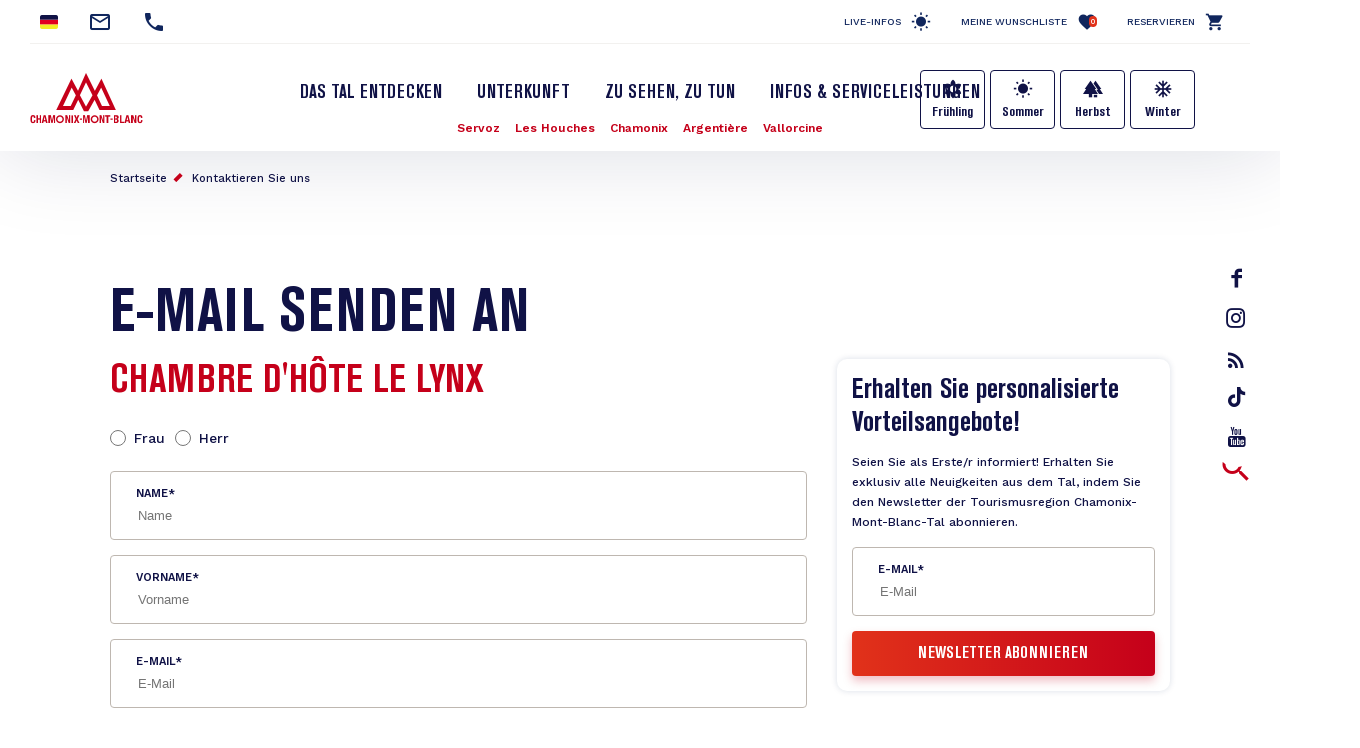

--- FILE ---
content_type: text/html; charset=UTF-8
request_url: https://de.chamonix.com/contact/1062
body_size: 10534
content:
<!DOCTYPE html>
<html lang="de" dir="ltr">
  <head>
    <meta charset="utf-8" />
<script>(function(i,s,o,g,r,a,m){i['IntuitivObject']=r;i[r]=i[r]||function(){
        (i[r].q=i[r].q||[]).push(arguments)};a=s.createElement(o),
        m=s.getElementsByTagName(o)[0];a.async=1;a.src=g;m.parentNode.insertBefore(a,m)
      })(window,document,'script','https://chamonix.intuitiv-tourisme.fr/lib-intuitiv.min.js','intuitiv');intuitiv('create','uFLaSvbVYW3xkFzZiFf6rycJ5ob8h8MpF-9Rt9md-kZkdDIog1p1guujtSIs_vTQ','https://chamonix.intuitiv-tourisme.fr/', 'copyId');</script>
<meta name="Generator" content="Drupal 10 (https://www.drupal.org)" />
<meta name="MobileOptimized" content="width" />
<meta name="HandheldFriendly" content="true" />
<meta name="viewport" content="width=device-width, initial-scale=1.0" />
<link rel="canonical" href="https://de.chamonix.com/contact/1062" />
<link rel="icon" href="/sites/default/themes/chamonix/favicon.ico" type="image/vnd.microsoft.icon" />

    <title>E-Mail senden an | Chamonix</title>
    <link rel="stylesheet" media="all" href="/sites/default/files/css/css_AGEElh9fhwHgiDTVwRjIkXoC2pNDzlQjba2CbL-k2w8.css?delta=0&amp;language=de&amp;theme=chamonix&amp;include=eJxtjFEOwjAMQy9U6JGmLA1bUJuUJAN2e4rQ-IE_2882qlEutnWo5266GLknltg4-D6hihCGWj6ihO_B9baR7WcVpH9lo8I2JKsk3z2o5RmcEq7QVPiZl6oz1JPHXlmWbz4u2hBZ6OGVIsh-0EWtTd6NoCSEHoN_vtfDVYVC9gJzeFVx" />
<link rel="stylesheet" media="all" href="https://unpkg.com/swiper@6.1.2/swiper-bundle.min.css" />
<link rel="stylesheet" media="all" href="/sites/default/files/css/css_swiZ3FcVcE2TtMNNPA0s4sseRmSF6L-gJpr8N-9VXpo.css?delta=2&amp;language=de&amp;theme=chamonix&amp;include=eJxtjFEOwjAMQy9U6JGmLA1bUJuUJAN2e4rQ-IE_2882qlEutnWo5266GLknltg4-D6hihCGWj6ihO_B9baR7WcVpH9lo8I2JKsk3z2o5RmcEq7QVPiZl6oz1JPHXlmWbz4u2hBZ6OGVIsh-0EWtTd6NoCSEHoN_vtfDVYVC9gJzeFVx" />

    
    <!-- Matomo -->
    <script type="text/javascript">
      var _paq = window._paq = window._paq || [];
      /* tracker methods like "setCustomDimension" should be called before "trackPageView" */
      _paq.push(['trackPageView']);
      _paq.push(['enableLinkTracking']);
      (function() {
        var u="https://analytics.chamonix.com/";
        _paq.push(['setTrackerUrl', u+'matomo.php']);
        _paq.push(['setSiteId', '1']);
        var d=document, g=d.createElement('script'), s=d.getElementsByTagName('script')[0];
        g.type='text/javascript'; g.async=true; g.src=u+'matomo.js'; s.parentNode.insertBefore(g,s);
      })();
    </script>
    <!-- End Matomo Code -->
      <script>
        (function(h,o,t,j,a,r){
          h.hj=h.hj||function(){(h.hj.q=h.hj.q||[]).push(arguments)};
          h._hjSettings={hjid:2341150,hjsv:6};
          a=o.getElementsByTagName('head')[0];
          r=o.createElement('script');r.async=1;
          r.src=t+h._hjSettings.hjid+j+h._hjSettings.hjsv;
          a.appendChild(r);
        })(window,document,'https://static.hotjar.com/c/hotjar-','.js?sv=');
      </script>
      <script>(function(w,d,s,l,i){w[l]=w[l]||[];w[l].push({'gtm.start':
            new Date().getTime(),event:'gtm.js'});var f=d.getElementsByTagName(s)[0],
          j=d.createElement(s),dl=l!='dataLayer'?'&l='+l:'';j.async=true;j.src=
          'https://www.googletagmanager.com/gtm.js?id='+i+dl;f.parentNode.insertBefore(j,f);
        })(window,document,'script','dataLayer','GTM-MLMJ9G7');</script>
      <!-- SPREADFamily -->
      <script>
        var spconfig = {
          public_key: "33333531b332b08a7be7f77d42f186ba9b8737fb7b312abcfe5cf0eb3a00",
          set_cookie: true,
                  };
        function loadSpreadTracker(){window.domLoadEventFired=!0;var a=document.createElement("script");a.type="text/javascript",a.async=!0,a.charset="UTF-8",a.id="spread-tracker",a.src="//static-sb.com/js/sb-tracker.js",document.body.appendChild(a)}window.addEventListener?window.addEventListener("load",loadSpreadTracker,!1):window.attachEvent?window.attachEvent("onload",loadSpreadTracker):window.onload=loadSpreadTracker;
      </script>
      <!-- End SPREADFamily  -->
      </head>
      <link rel="apple-touch-icon" sizes="57x57" href="/sites/default/themes/chamonix/images/icons/apple-icon-57x57.png">
      <link rel="apple-touch-icon" sizes="60x60" href="/sites/default/themes/chamonix/images/icons/apple-icon-60x60.png">
      <link rel="apple-touch-icon" sizes="72x72" href="/sites/default/themes/chamonix/images/icons/apple-icon-72x72.png">
      <link rel="apple-touch-icon" sizes="76x76" href="/sites/default/themes/chamonix/images/icons/apple-icon-76x76.png">
      <link rel="apple-touch-icon" sizes="114x114" href="/sites/default/themes/chamonix/images/icons/apple-icon-114x114.png">
      <link rel="apple-touch-icon" sizes="120x120" href="/sites/default/themes/chamonix/images/icons/apple-icon-120x120.png">
      <link rel="apple-touch-icon" sizes="144x144" href="/sites/default/themes/chamonix/images/icons/apple-icon-144x144.png">
      <link rel="apple-touch-icon" sizes="152x152" href="/sites/default/themes/chamonix/images/icons/apple-icon-152x152.png">
      <link rel="apple-touch-icon" sizes="180x180" href="/sites/default/themes/chamonix/images/icons/apple-icon-180x180.png">
      <link rel="icon" type="image/png" sizes="192x192"  href="/sites/default/themes/chamonix/images/icons/android-icon-192x192.png">
      <link rel="icon" type="image/png" sizes="32x32" href="/sites/default/themes/chamonix/images/icons/favicon-32x32.png">
      <link rel="icon" type="image/png" sizes="96x96" href="/sites/default/themes/chamonix/images/icons/favicon-96x96.png">
      <link rel="icon" type="image/png" sizes="16x16" href="/sites/default/themes/chamonix/images/icons/favicon-16x16.png">
      <link rel="manifest" href="/sites/default/themes/chamonix/images/icons/manifest.json">
      <meta name="msapplication-TileColor" content="#C5001A">
      <meta name="msapplication-TileImage" content="/sites/default/themes/chamonix/images/icons/ms-icon-144x144.png">
      <meta name="theme-color" content="#C5001A">
      <meta name="format-detection" content="telephone=no">
  <body>
  <noscript><iframe src="https://www.googletagmanager.com/ns.html?id=GTM-MLMJ9G7"
                    height="0" width="0" style="display:none;visibility:hidden"></iframe></noscript>

      <a href="#main-content" class="visually-hidden focusable">
      Direkt zum Inhalt
    </a>
    
      <div class="dialog-off-canvas-main-canvas" data-off-canvas-main-canvas>
    <div class="layout-container">
    <header role="banner" id="header-page"  class="breadcrumbs-position">
    <div class="container-fluid section-menu">
      <div class="section-top-header">
        <div class="row">
          <div class="col-12 col-md-6 section-contact">
                          <div class="menu-select-language"><ul class="language-switcher-language-url"><li hreflang="de" data-drupal-link-system-path="contact/1062" class="is-active"><a href="https://de.chamonix.com/contact/1062" class="language-link is-active" hreflang="de" data-drupal-link-system-path="contact/1062">German</a></li><li hreflang="fr" data-drupal-link-system-path="contact/1062"><a href="https://www.chamonix.com/contact/1062" class="language-link no-target" hreflang="fr" data-drupal-link-system-path="contact/1062">French</a></li><li hreflang="en" data-drupal-link-system-path="contact/1062"><a href="https://en.chamonix.com/contact/1062" class="language-link no-target" hreflang="en" data-drupal-link-system-path="contact/1062">English</a></li><li hreflang="it" data-drupal-link-system-path="contact/1062"><a href="https://it.chamonix.com/contact/1062" class="language-link no-target" hreflang="it" data-drupal-link-system-path="contact/1062">Italian</a></li><li hreflang="es" data-drupal-link-system-path="contact/1062"><a href="https://es.chamonix.com/contact/1062" class="language-link no-target" hreflang="es" data-drupal-link-system-path="contact/1062">Spanish</a></li><li><a href="https://asia.chamonix.com/%E6%B3%95%E5%9B%BD%E5%8B%83%E6%9C%97%E5%B3%B0%E9%9C%9E%E6%85%95%E5%B0%BC.html" class="cn no-target">Chinois</a></li><li><a href="https://asia.chamonix.com/%E6%97%A5%E6%9C%AC%E8%AA%9E.html" class="jp no-target">Japonais</a></li></ul></div>
                        <a href="https://de.chamonix.com/contact" class="contact mail" title="Kontaktieren Sie uns"></a>
                                  <a href="tel:+33450530024" class="contact phone current-tel" title="Telefonnummer"></a>
                        </div>
          <div class="d-none d-md-block col-md-6 section-links">
                              <a href="https://de.chamonix.com/infos-live" class="infos-lives">Live-Infos</a>
                <a href="https://de.chamonix.com/wishlist" class="wishlist">Meine Wunschliste<span class="wishlist-count">0</span></a>
                <a href="https://booking.chamonix.com/en" class="reserver">Reservieren</a>
                        </div>
        </div>
      </div>
      <div class="section-bottom-header">
        <div class="row">
          <div class="offset-3 col-6 offset-md-0 col-md-2 content-logo">
            <a class="d-block logo icon-logo-chamonix" href="https://de.chamonix.com/"></a>
          </div>
          <div class="col-12 col-md-8">
            <div class="row">
              <div class="col-12 d-md-block lien-menu-sidebar"><div id="block-menusidebar">
    
        
          <div class="menu-sidebar">
  <div class="content-menu-sidebar">
    <a href="#" class="d-md-none close toggle-menu">highlight_off</a>
            <div class="share">
          <a href="https://www.facebook.com/ChamonixMontBlanc" class="icon-facebook"></a>
          <a href="https://www.instagram.com/chamonixmontblanc" class="icon-insta"></a>
          <a href="https://de.chamonix.com/node/177" class="icon-blog">rss_feed</a>
          <a href="https://www.tiktok.com/@chamonix_montblanc_off" class="icon-tiktok"></a>
          <a href="https://www.youtube.com/user/chamonix" class="icon-youtube"></a>
        </div>
        <div class="menu-saisonnalite d-md-none">
      <a href="https://de.chamonix.com/der-fruhling-im-tal-von-chamonix" class="bouton bouton-printemps">Frühling</a>
      <a href="https://de.chamonix.com/der-sommer-im-tal-von-chamonix-mont-blanc" class="bouton bouton-ete">Sommer</a>
      <a href="https://de.chamonix.com/herbst-im-tal" class="bouton bouton-automne">Herbst</a>
      <a href="https://de.chamonix.com/der-winter-im-tal-von-chamonix-mont-blanc" class="bouton bouton-hiver">Winter</a>
    </div>
    <div class="menu-items">
      
              <ul>
              <li>
        <a href="https://de.chamonix.com/tal-von-chamonix-mont-blanc" data-drupal-link-system-path="node/5">Das Tal entdecken</a>
              </li>
          <li>
        <a href="https://de.chamonix.com/unterkunft" data-drupal-link-system-path="node/6">Unterkunft</a>
              </li>
          <li>
        <a href="https://de.chamonix.com/a-voir-a-faire" title="Aktivitäten und Veranstaltungen im Tal" data-drupal-link-system-path="node/315">Zu sehen, zu tun</a>
              </li>
          <li>
        <a href="https://de.chamonix.com/infos-serviceleistungen" data-drupal-link-system-path="node/8">Infos &amp; Serviceleistungen</a>
              </li>
        </ul>
  


      <div class="d-md-none">
        <a href="https://booking.chamonix.com/en" target="_blank" class="reserver">Reservieren</a><br/>
        <a href="https://de.chamonix.com/wishlist" class="wishlist">Meine Wunschliste<span class="wishlist-count">0</span></a>
      </div>
    </div>
      </div>
</div>

    </div>
</div>
              <div class="col-12 nopadding menu-village"><nav role="navigation" aria-labelledby="block-village-menu" id="block-village">
  

  

        
              <ul>
              <li>
        <a href="https://de.chamonix.com/tal-von-chamonix-mont-blanc/die-bergsportorte/servoz" class="station-74266" data-drupal-link-system-path="node/30">Servoz</a>
              </li>
          <li>
        <a href="https://de.chamonix.com/tal-von-chamonix-mont-blanc/die-bergsportorte/les-houches" class="station-74143" data-drupal-link-system-path="node/3">Les Houches</a>
              </li>
          <li>
        <a href="https://de.chamonix.com/tal-von-chamonix-mont-blanc/die-bergsportorte/chamonix-mont-blanc" class="station-74056" data-drupal-link-system-path="node/31">Chamonix</a>
              </li>
          <li>
        <a href="https://de.chamonix.com/tal-von-chamonix-mont-blanc/die-bergsportorte/argentiere" class="station-74920" data-drupal-link-system-path="node/29">Argentière</a>
              </li>
          <li>
        <a href="https://de.chamonix.com/tal-von-chamonix-mont-blanc/die-bergsportorte/vallorcine" class="station-74290" data-drupal-link-system-path="node/28">Vallorcine</a>
              </li>
        </ul>
  


  </nav>
</div>             </div>
          </div>
                      <div class="d-none d-md-block menu-saisonnalite">
              <a href="https://de.chamonix.com/der-fruhling-im-tal-von-chamonix" class="bouton bouton-printemps">Frühling</a>
              <a href="https://de.chamonix.com/der-sommer-im-tal-von-chamonix-mont-blanc" class="bouton bouton-ete">Sommer</a>
              <a href="https://de.chamonix.com/herbst-im-tal" class="bouton bouton-automne">Herbst</a>
              <a href="https://de.chamonix.com/der-winter-im-tal-von-chamonix-mont-blanc" class="bouton bouton-hiver">Winter</a>
            </div>
                    <div class="d-none d-md-block content-search">
            <a href="https://de.chamonix.com/moteur" class="d-block recherche use-ajax"  title="Rechercher"></a>
          </div>
        </div>
      </div>
    </div>
    
    <div id="block-chamonix-breadcrumbs" class="d-none d-md-block container">
  
        <nav role="navigation" aria-labelledby="system-breadcrumb">
    <h2 id="system-breadcrumb" class="visually-hidden">Pfadnavigation</h2>
    <ol>
          <li>
                  <a href="https://de.chamonix.com/">Startseite</a>
              </li>
          <li>
                  <a href="https://de.chamonix.com/contact">Kontaktieren Sie uns</a>
              </li>
        </ol>
  </nav>

  </div>

  </header>

  <main role="main">
    <a id="main-content" tabindex="-1"></a>
    <div class="layout-content">
        <div class="content-margin">
    <div data-drupal-messages-fallback class="hidden"></div><div id="block-chamonix-content">
    
        
          <div id="page-contact">
  <div class="container">
    <h1>E-Mail senden an</h1>    <div class="row">
      <div class="col-12 col-md-8">
        <h2>Chambre d&#039;hôte le Lynx</h2>        <form class="form-cmx" id="form-sf" data-drupal-selector="contact-sit-form" action="/contact/1062" method="post" accept-charset="UTF-8">
  <fieldset data-drupal-selector="edit-titre" id="edit-titre--wrapper" class="fieldgroup form-composite required js-form-item form-item js-form-wrapper form-wrapper" required="required" aria-required="true">
      <legend>
    <span class="visually-hidden fieldset-legend js-form-required form-required">Titre</span>
  </legend>
  <div class="fieldset-wrapper">
            <div id="edit-titre" class="form-radios wrapper-checkboxes"><div class="js-form-item form-item js-form-type-radio form-item-titre js-form-item-titre">
        <input data-drupal-selector="edit-titre-0" type="radio" id="edit-titre-0" name="titre" value="0" class="form-radio" />

        <label for="edit-titre-0" class="option">Frau</label>
      </div>
<div class="js-form-item form-item js-form-type-radio form-item-titre js-form-item-titre">
        <input data-drupal-selector="edit-titre-1" type="radio" id="edit-titre-1" name="titre" value="1" class="form-radio" />

        <label for="edit-titre-1" class="option">Herr</label>
      </div>
</div>

          </div>
</fieldset>
<div class="js-form-item form-item js-form-type-textfield form-item-nom js-form-item-nom">
      <label for="edit-nom" class="js-form-required form-required">Name</label>
        <input placeholder="Name" data-drupal-selector="edit-nom" type="text" id="edit-nom" name="nom" value="" size="60" maxlength="128" class="form-text required" required="required" aria-required="true" />

        </div>
<div class="js-form-item form-item js-form-type-textfield form-item-prenom js-form-item-prenom">
      <label for="edit-prenom" class="js-form-required form-required">Vorname</label>
        <input placeholder="Vorname" data-drupal-selector="edit-prenom" type="text" id="edit-prenom" name="prenom" value="" size="60" maxlength="128" class="form-text required" required="required" aria-required="true" />

        </div>
<div class="js-form-item form-item js-form-type-email form-item-mail js-form-item-mail">
      <label for="edit-mail" class="js-form-required form-required">E-Mail</label>
        <input placeholder="E-Mail" data-drupal-selector="edit-mail" type="email" id="edit-mail" name="mail" value="" size="60" maxlength="254" class="form-email required" required="required" aria-required="true" />

        </div>
<div class="js-form-item form-item js-form-type-textarea form-item-message js-form-item-message">
      <label for="edit-message" class="js-form-required form-required">Nachricht</label>
        <div>
  <textarea placeholder="Nachricht" data-drupal-selector="edit-message" id="edit-message" name="message" rows="5" cols="60" class="form-textarea required" required="required" aria-required="true"></textarea>
</div>

        </div>
<fieldset required="required" data-drupal-selector="edit-optin" id="edit-optin--wrapper" class="fieldgroup form-composite required js-form-item form-item js-form-wrapper form-wrapper" aria-required="true">
      <legend>
    <span class="fieldset-legend js-form-required form-required">Ich möchte per E-Mail die Mitteilungen des Fremdenverkehrsamtes Chamonix-Mont-Blanc-Tal erhalten. (Newsletter, Werbeangebote)</span>
  </legend>
  <div class="fieldset-wrapper">
            <div id="edit-optin" class="form-radios wrapper-checkboxes"><div class="js-form-item form-item js-form-type-radio form-item-optin js-form-item-optin">
        <input required="required" data-drupal-selector="edit-optin-1" type="radio" id="edit-optin-1" name="optin" value="1" class="form-radio" />

        <label for="edit-optin-1" class="option">Ja</label>
      </div>
<div class="js-form-item form-item js-form-type-radio form-item-optin js-form-item-optin">
        <input required="required" data-drupal-selector="edit-optin-0" type="radio" id="edit-optin-0" name="optin" value="0" class="form-radio" />

        <label for="edit-optin-0" class="option">Nein</label>
      </div>
</div>

          </div>
</fieldset>
<fieldset data-drupal-selector="edit-themes" id="edit-themes--wrapper" class="fieldgroup form-composite js-form-item form-item js-form-wrapper form-wrapper">
      <legend>
    <span class="fieldset-legend">Sie sind interessiert an</span>
  </legend>
  <div class="fieldset-wrapper">
            <div id="edit-themes" class="form-checkboxes wrapper-checkboxes"><div class="js-form-item form-item js-form-type-checkbox form-item-themes-le-ski---snowboard js-form-item-themes-le-ski---snowboard">
        <input data-drupal-selector="edit-themes-le-ski-snowboard" type="checkbox" id="edit-themes-le-ski-snowboard" name="themes[Le ski / snowboard]" value="Le ski / snowboard" class="form-checkbox" />

        <label for="edit-themes-le-ski-snowboard" class="option">Ski / Snowboard</label>
      </div>
<div class="js-form-item form-item js-form-type-checkbox form-item-themes-les-sports-extrêmes-vol-libre-alpinisme-escalade-en-falaise js-form-item-themes-les-sports-extrêmes-vol-libre-alpinisme-escalade-en-falaise">
        <input data-drupal-selector="edit-themes-les-sports-extrmes-vol-libre-alpinisme-escalade-en-falaise" type="checkbox" id="edit-themes-les-sports-extrmes-vol-libre-alpinisme-escalade-en-falaise" name="themes[Les sports extrêmes (vol libre, alpinisme, escalade en falaise)]" value="Les sports extrêmes (vol libre, alpinisme, escalade en falaise)" class="form-checkbox" />

        <label for="edit-themes-les-sports-extrmes-vol-libre-alpinisme-escalade-en-falaise" class="option">Extremsportarten (Gleitflug, Bergsteigen, Felswandklettern)</label>
      </div>
<div class="js-form-item form-item js-form-type-checkbox form-item-themes-les-loisirs-sportifs-randonnées-parapente-initiations-escalade js-form-item-themes-les-loisirs-sportifs-randonnées-parapente-initiations-escalade">
        <input data-drupal-selector="edit-themes-les-loisirs-sportifs-randonnes-parapente-initiations-escalade" type="checkbox" id="edit-themes-les-loisirs-sportifs-randonnes-parapente-initiations-escalade" name="themes[Les loisirs sportifs (randonnées, parapente, initiations escalade)]" value="Les loisirs sportifs (randonnées, parapente, initiations escalade)" class="form-checkbox" />

        <label for="edit-themes-les-loisirs-sportifs-randonnes-parapente-initiations-escalade" class="option">Sportliche Aktivitäten (Wandern, Paragliding, Kletter-Einführung)</label>
      </div>
<div class="js-form-item form-item js-form-type-checkbox form-item-themes-les-activités-douces-musée-visites-culturelles-spa-bien-être js-form-item-themes-les-activités-douces-musée-visites-culturelles-spa-bien-être">
        <input data-drupal-selector="edit-themes-les-activits-douces-muse-visites-culturelles-spa-bien-tre" type="checkbox" id="edit-themes-les-activits-douces-muse-visites-culturelles-spa-bien-tre" name="themes[Les activités douces (musée, visites culturelles, spa bien-être)]" value="Les activités douces (musée, visites culturelles, spa bien-être)" class="form-checkbox" />

        <label for="edit-themes-les-activits-douces-muse-visites-culturelles-spa-bien-tre" class="option">Freizeitaktivitäten (Museum, kulturelle Besichtigungen, Spa und Wellness)</label>
      </div>
<div class="js-form-item form-item js-form-type-checkbox form-item-themes-voyager-en-famille js-form-item-themes-voyager-en-famille">
        <input data-drupal-selector="edit-themes-voyager-en-famille" type="checkbox" id="edit-themes-voyager-en-famille" name="themes[Voyager en famille]" value="Voyager en famille" class="form-checkbox" />

        <label for="edit-themes-voyager-en-famille" class="option">Familienreisen</label>
      </div>
<div class="js-form-item form-item js-form-type-checkbox form-item-themes-les-bons-plans--offres js-form-item-themes-les-bons-plans--offres">
        <input data-drupal-selector="edit-themes-les-bons-plans-offres" type="checkbox" id="edit-themes-les-bons-plans-offres" name="themes[Les bons plans &amp; offres]" value="Les bons plans &amp; offres" class="form-checkbox" />

        <label for="edit-themes-les-bons-plans-offres" class="option">Attraktive Deals & Angebote</label>
      </div>
<div class="js-form-item form-item js-form-type-checkbox form-item-themes-les-nouveautés--actualités-de-la-vallée js-form-item-themes-les-nouveautés--actualités-de-la-vallée">
        <input data-drupal-selector="edit-themes-les-nouveauts-actualits-de-la-valle" type="checkbox" id="edit-themes-les-nouveauts-actualits-de-la-valle" name="themes[Les nouveautés &amp; actualités de la vallée]" value="Les nouveautés &amp; actualités de la vallée" class="form-checkbox" />

        <label for="edit-themes-les-nouveauts-actualits-de-la-valle" class="option">Neuigkeiten & Veranstaltungen im Tal</label>
      </div>
</div>

          </div>
</fieldset>
<fieldset required="required" data-drupal-selector="edit-optin-partenaires" id="edit-optin-partenaires--wrapper" class="fieldgroup form-composite required js-form-item form-item js-form-wrapper form-wrapper" aria-required="true">
      <legend>
    <span class="fieldset-legend js-form-required form-required">Ich möchte Angebote von Partnern des Fremdenverkehrsamtes Chamonix-Mont-Blanc-Tal erhalten.</span>
  </legend>
  <div class="fieldset-wrapper">
            <div id="edit-optin-partenaires" class="form-radios wrapper-checkboxes"><div class="js-form-item form-item js-form-type-radio form-item-optin-partenaires js-form-item-optin-partenaires">
        <input required="required" data-drupal-selector="edit-optin-partenaires-1" type="radio" id="edit-optin-partenaires-1" name="optin_partenaires" value="1" class="form-radio" />

        <label for="edit-optin-partenaires-1" class="option">Ja</label>
      </div>
<div class="js-form-item form-item js-form-type-radio form-item-optin-partenaires js-form-item-optin-partenaires">
        <input required="required" data-drupal-selector="edit-optin-partenaires-0" type="radio" id="edit-optin-partenaires-0" name="optin_partenaires" value="0" class="form-radio" />

        <label for="edit-optin-partenaires-0" class="option">Nein</label>
      </div>
</div>

          </div>
</fieldset>
<input data-drupal-selector="edit-objet" type="hidden" name="objet" value="1062" />
<input autocomplete="off" data-drupal-selector="form-deevt9tq21shsxxyurd3fs0b-pqrwcyja-pgnln2yho" type="hidden" name="form_build_id" value="form-DeEVt9Tq21SHSXXYuRD3fS0B_PqrwCyjA_PgNln2yHo" />
<input data-drupal-selector="edit-contact-sit-form" type="hidden" name="form_id" value="contact_sit_form" />


                    <fieldset  data-drupal-selector="edit-captcha" class="captcha captcha-type-challenge--hcaptcha">
          <legend class="captcha__title js-form-required form-required">
            CAPTCHA
          </legend>
                  <div class="captcha__element">
            <input data-drupal-selector="edit-captcha-sid" type="hidden" name="captcha_sid" value="8968804" />
<input data-drupal-selector="edit-captcha-token" type="hidden" name="captcha_token" value="qFYLZInDgQGJbXn5FWkImDCNPYeZAIrKssZVIyFM8XY" />
<input data-drupal-selector="edit-captcha-response" type="hidden" name="captcha_response" value="hCaptcha no captcha" />
<div class="h-captcha" data-sitekey="9c39c125-14fc-4739-a4c7-4f2dee41c22f"></div><input data-drupal-selector="edit-captcha-cacheable" type="hidden" name="captcha_cacheable" value="1" />

          </div>
                      <div class="captcha__description description">Diese Sicherheitsfrage überprüft, ob Sie ein menschlicher Besucher sind und verhindert automatisches Spamming.</div>
                          </fieldset>
            <div data-drupal-selector="edit-actions" class="form-actions js-form-wrapper form-wrapper" id="edit-actions"><input data-drupal-selector="edit-submit" type="submit" id="edit-submit" name="op" value="Nachricht abschicken" class="button js-form-submit form-submit" />
</div>
<div class="informations-data">
  <p>Die in diesem Formular erfassten Informationen werden an die interne Abteilung des Fremdenverkehrsamtes Chamonix-Mont-Blanc-Tal weitergeleitet, die sich um Ihre Anfrage kümmert.</p>
  <a href="https://de.chamonix.com/node/138">En savoir plus sur la gestion de vos données et vos droits.</a>
</div>

</form>

      </div>
      <div class="col-12 col-md-4">
        <div class="form-newsletter-wrapper">
  <h3 class="large">Erhalten Sie personalisierte Vorteilsangebote!</h3>
  <p class="small">Seien Sie als Erste/r informiert! Erhalten Sie exklusiv alle Neuigkeiten aus dem Tal, indem Sie den Newsletter der Tourismusregion Chamonix-Mont-Blanc-Tal abonnieren.</p>
  <form class="form-cmx submit-form-newsletter" data-drupal-selector="newsletter-block-form" action="/contact/1062" method="post" id="newsletter-block-form" accept-charset="UTF-8">
    <div class="js-form-item form-item js-form-type-email form-item-mail js-form-item-mail">
      <label for="edit-mail--2" class="js-form-required form-required">E-Mail</label>
        <input placeholder="E-Mail" data-drupal-selector="edit-mail" type="email" id="edit-mail--2" name="mail" value="" size="60" maxlength="254" class="form-email required" required="required" aria-required="true" />

        </div>
<input autocomplete="off" data-drupal-selector="form-bbppsfpb6mudixmyhfn0tag-wjs9srzikfgqmdm0rk4" type="hidden" name="form_build_id" value="form-bbppsfPb6MuDIxmyHFn0Tag-wJS9srziKfgQmdM0rK4" />
<input data-drupal-selector="edit-newsletter-block-form" type="hidden" name="form_id" value="newsletter_block_form" />
<div data-drupal-selector="edit-actions" class="form-actions js-form-wrapper form-wrapper" id="edit-actions--2"><input data-drupal-selector="edit-submit" type="submit" id="edit-submit--2" name="op" value="Newsletter abonnieren" class="button js-form-submit form-submit" />
</div>

  </form>
</div>

      </div>
    </div>
      </div>
</div>

    </div>

  </div>

    </div>
  </main>
      <footer id="footer-page" role="contentinfo">
      <div>
  <div  id="block-reseauxsociaux">
  <div class="container">
    <div class="row">
      <div class="col-12 offset-sm-1 col-sm-5 offset-lg-2 col-lg-4">
        
        <h4>Werden Sie Mitglied der Gemeinschaft</h4>
        <h2>Teilen Sie Ihre Erfahrung</h2>
        
        <div class="share">
          <a href="https://www.facebook.com/ChamonixMontBlanc/" class="icon-facebook" target="_blank"><span></span></a>
          <a href="https://de.chamonix.com/node/177" class="icon-blog"></a>
          <a href="https://www.instagram.com/chamonixmontblanc/" class="icon-insta" target="_blank"></a>
          <a href="https://www.tiktok.com/@chamonix_montblanc_off" class="icon-tiktok"></a>
          <a href="https://www.youtube.com/chamonix/" class="icon-youtube" target="_blank"></a>
        </div>
      </div>
      <div class="col-12 col-sm-6 section-content">
                    <div class="field-images">
          <div><div class="instagram media media-image">
  
   <a href="https://www.instagram.com/chamonixmontblanc/" target="_blank">    <picture>
                  <source srcset="/sites/default/files/styles/instagram/public/media/images/597663582_1179390511038745_8321343908241547317_n.webp?h=d08937e5&amp;itok=QMxEh5Jw 1x" media="(min-width: 1200px)" type="image/webp" width="360" height="360"/>
              <source srcset="/sites/default/files/styles/instagram_small/public/media/images/597663582_1179390511038745_8321343908241547317_n.webp?h=d08937e5&amp;itok=31SA0Rln 1x" media="(min-width: 0)" type="image/webp" width="180" height="180"/>
              <source srcset="/sites/default/files/styles/instagram/public/media/images/597663582_1179390511038745_8321343908241547317_n.jpg?h=d08937e5&amp;itok=QMxEh5Jw 1x" media="(min-width: 1200px)" type="image/jpeg" width="360" height="360"/>
              <source srcset="/sites/default/files/styles/instagram_small/public/media/images/597663582_1179390511038745_8321343908241547317_n.jpg?h=d08937e5&amp;itok=31SA0Rln 1x" media="(min-width: 0)" type="image/jpeg" width="180" height="180"/>
                  <img loading="eager" src="/sites/default/files/styles/instagram_small/public/media/images/597663582_1179390511038745_8321343908241547317_n.jpg?h=d08937e5&amp;itok=31SA0Rln" width="180" height="180" alt="" />

  </picture>

</a>
<div class="copyright">© <span> - @OTVCMB</span></div>

</div>
</div>
          <div><div class="instagram media media-image">
  
   <a href="https://www.instagram.com/chamonixmontblanc/" target="_blank">    <picture>
                  <source srcset="/sites/default/files/styles/instagram/public/media/images/588735262_1170722281905568_3410617281429410338_n.webp?h=ddc58dd3&amp;itok=wTI8Ra6H 1x" media="(min-width: 1200px)" type="image/webp" width="360" height="360"/>
              <source srcset="/sites/default/files/styles/instagram_small/public/media/images/588735262_1170722281905568_3410617281429410338_n.webp?h=ddc58dd3&amp;itok=1Wotf6M5 1x" media="(min-width: 0)" type="image/webp" width="180" height="180"/>
              <source srcset="/sites/default/files/styles/instagram/public/media/images/588735262_1170722281905568_3410617281429410338_n.jpg?h=ddc58dd3&amp;itok=wTI8Ra6H 1x" media="(min-width: 1200px)" type="image/jpeg" width="360" height="360"/>
              <source srcset="/sites/default/files/styles/instagram_small/public/media/images/588735262_1170722281905568_3410617281429410338_n.jpg?h=ddc58dd3&amp;itok=1Wotf6M5 1x" media="(min-width: 0)" type="image/jpeg" width="180" height="180"/>
                  <img loading="eager" src="/sites/default/files/styles/instagram_small/public/media/images/588735262_1170722281905568_3410617281429410338_n.jpg?h=ddc58dd3&amp;itok=1Wotf6M5" width="180" height="180" alt="" />

  </picture>

</a>
<div class="copyright">© <span> - OTVCMB CPL</span></div>

</div>
</div>
          <div><div class="instagram media media-image">
  
   <a href="https://www.instagram.com/chamonixmontblanc/" target="_blank">    <picture>
                  <source srcset="/sites/default/files/styles/instagram/public/media/images/271125-%C2%A9OT_Chamonix-Mont-Blanc_CPL-3.webp?h=3dbd9eac&amp;itok=WBIrcFZx 1x" media="(min-width: 1200px)" type="image/webp" width="360" height="360"/>
              <source srcset="/sites/default/files/styles/instagram_small/public/media/images/271125-%C2%A9OT_Chamonix-Mont-Blanc_CPL-3.webp?h=3dbd9eac&amp;itok=nslUDwq4 1x" media="(min-width: 0)" type="image/webp" width="180" height="180"/>
              <source srcset="/sites/default/files/styles/instagram/public/media/images/271125-%C2%A9OT_Chamonix-Mont-Blanc_CPL-3.jpg?h=3dbd9eac&amp;itok=WBIrcFZx 1x" media="(min-width: 1200px)" type="image/jpeg" width="360" height="360"/>
              <source srcset="/sites/default/files/styles/instagram_small/public/media/images/271125-%C2%A9OT_Chamonix-Mont-Blanc_CPL-3.jpg?h=3dbd9eac&amp;itok=nslUDwq4 1x" media="(min-width: 0)" type="image/jpeg" width="180" height="180"/>
                  <img loading="eager" src="/sites/default/files/styles/instagram_small/public/media/images/271125-%C2%A9OT_Chamonix-Mont-Blanc_CPL-3.jpg?h=3dbd9eac&amp;itok=nslUDwq4" width="180" height="180" alt="" />

  </picture>

</a>
<div class="copyright">© <span> - OTVCMB_FB</span></div>

</div>
</div>
          <div><div class="instagram media media-image">
  
   <a href="https://www.instagram.com/chamonixmontblanc/" target="_blank">    <picture>
                  <source srcset="/sites/default/files/styles/instagram/public/media/images/1eres-neige-%C2%A9OT_Chamonix-15.webp?h=7922499f&amp;itok=GCsiWC0P 1x" media="(min-width: 1200px)" type="image/webp" width="360" height="360"/>
              <source srcset="/sites/default/files/styles/instagram_small/public/media/images/1eres-neige-%C2%A9OT_Chamonix-15.webp?h=7922499f&amp;itok=J8j6RQgj 1x" media="(min-width: 0)" type="image/webp" width="180" height="180"/>
              <source srcset="/sites/default/files/styles/instagram/public/media/images/1eres-neige-%C2%A9OT_Chamonix-15.jpg?h=7922499f&amp;itok=GCsiWC0P 1x" media="(min-width: 1200px)" type="image/jpeg" width="360" height="360"/>
              <source srcset="/sites/default/files/styles/instagram_small/public/media/images/1eres-neige-%C2%A9OT_Chamonix-15.jpg?h=7922499f&amp;itok=J8j6RQgj 1x" media="(min-width: 0)" type="image/jpeg" width="180" height="180"/>
                  <img loading="eager" src="/sites/default/files/styles/instagram_small/public/media/images/1eres-neige-%C2%A9OT_Chamonix-15.jpg?h=7922499f&amp;itok=J8j6RQgj" width="180" height="180" alt="" />

  </picture>

</a>
<div class="copyright">© <span> - OTVCMB Alexandre Juillet</span></div>

</div>
</div>
      </div>

              </div>
    </div>

  </div>
</div>

        <div class="container section-liens-and-partenaires">
        <div class="row">
          <div class="col-12 col-lg-8"><nav role="navigation" aria-labelledby="block-navigationpieddepage-menu" id="block-navigationpieddepage" class="menu-pied-de-page">
  
  
      
              <ul>
              <li>
        <a href="https://de.chamonix.com/node/177" data-drupal-link-system-path="node/177">Blog tal von chamonix</a>
              </li>
          <li>
        <a href="https://boutique.chamonix.com" target="_blank">Online-Shop</a>
              </li>
          <li>
        <a href="https://www.congres-chamonix.com/">Kongressbüro</a>
              </li>
          <li>
        <a href="https://de.chamonix.com/la-vallee/destination-montagne-durable" data-drupal-link-system-path="node/208">Umwelt</a>
              </li>
          <li>
        <a href="https://de.chamonix.com/node/94" data-drupal-link-system-path="node/94">Presse-Bereich</a>
              </li>
          <li>
        <a href="https://de.chamonix.com/node/145" data-drupal-link-system-path="node/145">TO-Space</a>
              </li>
          <li>
        <a href="https://de.chamonix.com/infos-serviceleistungen/fremdenverkehrsamt" data-drupal-link-system-path="node/38">Offices de tourisme</a>
              </li>
          <li>
        <a href="https://media.chamonix.com/">Photothèque </a>
              </li>
          <li>
        <a href="https://de.chamonix.com/node/132" title="Proposez votre évènements" data-drupal-link-system-path="node/132">Schlagen Sie Ihr Event vor</a>
              </li>
          <li>
        <a href="https://de.chamonix.com/infos-serviceleistungen/gruppen-und-seminarservice" data-drupal-link-system-path="node/89">Service groupes et séminaires</a>
              </li>
          <li>
        <a href="https://de.chamonix.com/infos-serviceleistungen/broschure" data-drupal-link-system-path="node/40">Herunterladen</a>
              </li>
          <li>
        <a href="https://de.chamonix.com/infos-serviceleistungen/reisen-mit-handicap" data-drupal-link-system-path="node/43">Tourismus &amp; Behinderung</a>
              </li>
        </ul>
  


    <a href="#" id="voir-plus-menu-footer" class="d-sm-none"></a>
</nav>
</div>
          <div class="col-12 col-lg-4"><div id="block-partenaires">
  
  <h6>Partner</h6>
  
      <div>
          <a href="https://www.kia.com/fr" >
                        <img loading="lazy" src="/sites/default/files/styles/partenaires/public/partenaires/NewLogo_KIA_vertical_baseline_asterisque.png?itok=_K6fwkvH" width="70" height="28" alt="" />





          </a>
              <a href="https://www.dynastar.com/" >
                        <img loading="lazy" src="/sites/default/files/styles/partenaires/public/partenaires/LOGO-DYNASTAR-CORPORATE.png?itok=I24692rc" width="70" height="49" alt="" />





          </a>
              <a href="https://www.crosscall.com/pages/stellar-x5s-cmb" >
                        <img loading="lazy" src="/sites/default/files/styles/partenaires/public/partenaires/logo-crosscall.png?itok=5KzFr4Q_" width="70" height="69" alt="" />





          </a>
              <a href="https://www.bestofthealps.com/fr/" >
                        <img loading="lazy" src="/sites/default/files/styles/partenaires/public/partenaires/Logo-bota-new.png?itok=wfMjuHnV" width="55" height="70" alt="" />





          </a>
              <a href="https://www.montblancnaturalresort.com/" >
                        <img loading="lazy" src="/sites/default/files/styles/partenaires/public/partenaires/logo-MONTBLANC_NaturalResort_VERTICAL_0.png?itok=NvSxkYVD" width="70" height="51" alt="" />





          </a>
              <a href="https://www.chamoniarde.com" >
                        <img loading="lazy" src="/sites/default/files/styles/partenaires/public/partenaires/logo-chamoniarde.png?itok=dyvJGCrC" width="70" height="70" alt="" />





          </a>
              <a href="https://www.sun-valley.com" >
                        <img loading="lazy" src="/sites/default/files/styles/partenaires/public/partenaires/logo-sun-valley.png?itok=iOpE_36g" width="45" height="70" alt="" />





          </a>
              <a href="https://www.monpetitchamonix.com" >
                        <img loading="lazy" src="/sites/default/files/styles/partenaires/public/partenaires/monpetitchamonix.png?itok=3bLuA2cV" width="70" height="63" alt="" />





          </a>
      </div>

  </div>
</div>
        </div>
      </div>
      <div class="section-com">
        <div class="container ">
          <div class="row">
            <div class="col-12 col-lg-3 col-xl-2 section-forfait">
                            <div class="lien-wrapper forfait">
                <h4>Die schönsten Spielplätze</h4>
                <a href="https://www.montblancnaturalresort.com/en/ticketing?_ecmp=OTCHAM">Meinen Skipass kaufen</a>
                <span><img src="/sites/default/files/picto_forfait_ski/logo_montblanc-unlimited.png" width="50" height="40"></span>
              </div>
                          </div>
            <div class="col-12 col-lg-6 offset-xl-1 section-newsletter">
              <div id="block-newsletter">
    
        
          <h3 class="large">Erhalten Sie personalisierte Vorteilsangebote!</h3>
<p class="small">Seien Sie als Erste/r informiert! Erhalten Sie exklusiv alle Neuigkeiten aus dem Tal, indem Sie den Newsletter der Tourismusregion Chamonix-Mont-Blanc-Tal abonnieren.</p>
<form class="form-cmx submit-form-newsletter" data-drupal-selector="newsletter-footer-form" action="/contact/1062" method="post" id="newsletter-footer-form" accept-charset="UTF-8">
  <div class="js-form-item form-item js-form-type-email form-item-mail js-form-item-mail">
      <label for="edit-mail" class="js-form-required form-required">E-Mail</label>
        <input placeholder="E-Mail" data-drupal-selector="edit-mail" type="email" id="edit-mail" name="mail" value="" size="60" maxlength="254" class="form-email required" required="required" aria-required="true" />

        </div>
<input autocomplete="off" data-drupal-selector="form-gzndbr40l4bgi3-fkuh5-xr-sbhwsrlaeyptbvp36o" type="hidden" name="form_build_id" value="form-gzNDbR40L4bGI3-FKuH5_-xR_sBhWsRLaEYpTBVP36o" />
<input data-drupal-selector="edit-newsletter-footer-form" type="hidden" name="form_id" value="newsletter_footer_form" />
<div data-drupal-selector="edit-actions" class="form-actions js-form-wrapper form-wrapper" id="edit-actions"><input data-drupal-selector="edit-submit" type="submit" id="edit-submit" name="op" value="Ok" class="button js-form-submit form-submit" />
</div>

</form>

    </div>

            </div>
            <div class="col-12 col-lg-3 offset-xl-1 col-xl-2 section-app">
              <div class="lien-wrapper app">
                <h4>Chamonix leicht gemacht</h4>
                <a href="https://de.chamonix.com/infos-serviceleistungen/mobile-app-chamonix">Télécharger l'appli</a>
                <span class="icon-logo"></span>
              </div>
            </div>
          </div>
        </div>
      </div>
    <div class="section-eu">
    <div class="container">
      <div class="row">
        <div id="block-textebandeaufooter" class="col-12 col-lg-7">
  
  
                <div class="body"><p class="small">L'opération "E-tourisme : le développement numérique et la promotion digitale au service du territoire et de l'expérience client et utilisateur" est cofinancée par l'Union européenne et la Région Auvergne-Rhône-Alpes dans le cadre du FEDER.</p></div>
  
  </div>

        <div id="block-logofooter" class="col-12 col-lg-5 eu-logo">
  
  
      <div>
            <a href="https://www.atout-france.fr/fr/destination-dexcellence" >
                              <img loading="lazy" src="/sites/default/files/logofooter/destination-excellence-100x114.png" width="100" height="114" alt="" />




              </a>
                <a href="https://www.chamonix.com/sites/default/files/media/brochures/Affiche_A3_portrait.pdf" >
                              <img loading="lazy" src="/sites/default/files/logofooter/groupe-5509%402x_1.png" width="403" height="80" alt="" />




              </a>
                <a href="https://www.tourisme-handicap.gouv.fr/fr" >
                              <img loading="lazy" src="/sites/default/files/logofooter/logo-tourisme-handicap_1.png" width="66" height="46" alt="" />




              </a>
                <a href="https://www.flocon-vert.org/stations-laureates/vallee-de-chamonix-fr/" >
                              <img loading="lazy" src="/sites/default/files/logofooter/new-logo-flocon-vert%402x_0.png" width="70" height="80" alt="" />




              </a>
      </div>

  </div>

      </div>
    </div>
  </div>
  <div  id="block-pieddepage">
  <div class="container">
    <div class="row">
      <div class="col-12 col-lg-9 section-liens-footer">
        <nav role="navigation" aria-labelledby="block-pieddepage-menu">
          
          
                      
              <ul>
              <li>
        <a href="https://de.chamonix.com/infos-et-services/votre-avis-nous-interesse" data-drupal-link-system-path="node/131">Unsere Verpflichtungen für Qualität Tourisme </a>
              </li>
          <li>
        <a href="https://de.chamonix.com/node/1" data-drupal-link-system-path="node/1">Mentions légales</a>
              </li>
          <li>
        <a href="https://de.chamonix.com/node/138" data-drupal-link-system-path="node/138">Gestion données personnelles</a>
              </li>
          <li>
        <a href="https://www.studiojuillet.com/">Studio Juillet</a>
              </li>
        </ul>
  


                  </nav>
      </div>
      <div class="col-4 col-lg-1 section-langues">
        <div class="menu-select-language bottom"><ul class="language-switcher-language-url"><li hreflang="de" data-drupal-link-system-path="contact/1062" class="is-active"><a href="https://de.chamonix.com/contact/1062" class="language-link is-active" hreflang="de" data-drupal-link-system-path="contact/1062">German</a></li><li hreflang="fr" data-drupal-link-system-path="contact/1062"><a href="https://www.chamonix.com/contact/1062" class="language-link no-target" hreflang="fr" data-drupal-link-system-path="contact/1062">French</a></li><li hreflang="en" data-drupal-link-system-path="contact/1062"><a href="https://en.chamonix.com/contact/1062" class="language-link no-target" hreflang="en" data-drupal-link-system-path="contact/1062">English</a></li><li hreflang="it" data-drupal-link-system-path="contact/1062"><a href="https://it.chamonix.com/contact/1062" class="language-link no-target" hreflang="it" data-drupal-link-system-path="contact/1062">Italian</a></li><li hreflang="es" data-drupal-link-system-path="contact/1062"><a href="https://es.chamonix.com/contact/1062" class="language-link no-target" hreflang="es" data-drupal-link-system-path="contact/1062">Spanish</a></li><li><a href="https://asia.chamonix.com/%E6%B3%95%E5%9B%BD%E5%8B%83%E6%9C%97%E5%B3%B0%E9%9C%9E%E6%85%95%E5%B0%BC.html" class="cn no-target">Chinois</a></li><li><a href="https://asia.chamonix.com/%E6%97%A5%E6%9C%AC%E8%AA%9E.html" class="jp no-target">Japonais</a></li></ul></div>
      </div>
      <div class="col-8 col-lg-2 section-contact">
        <a href="https://de.chamonix.com/contact" class="contact">Kontaktieren Sie uns</a>
      </div>
    </div>
  </div>
</div>

  <div id="block-menu" class="d-md-none">
    
        
          <div id="menu-mobile" class="d-md-none">
  <div class="row navigation">
    <a href="" class="menu toggle-menu">Menü</a>
    <a href="https://de.chamonix.com/infos-live" class="infos-lives">Live-Infos</a>
    <a href="https://en.chamonix.loopi-velo.fr/" class="carte no-target">Karte</a>
    <a href="https://de.chamonix.com/infos-et-services/transports/se-deplacer" class="transports">Transport</a>
    <a href="https://de.chamonix.com/moteur" class="recherche use-ajax" rel="nofollow">Suche</a>
  </div>
</div>

    </div>

</div>


    </footer>
  </div>

  </div>

    
    <script type="application/json" data-drupal-selector="drupal-settings-json">{"path":{"baseUrl":"\/","scriptPath":null,"pathPrefix":"","currentPath":"contact\/1062","currentPathIsAdmin":false,"isFront":false,"currentLanguage":"de"},"pluralDelimiter":"\u0003","suppressDeprecationErrors":true,"ajaxPageState":{"libraries":"captcha\/base,chamonix\/global-styling,chamonix_common\/form_spread,chamonix_common\/newsletter,hcaptcha\/loader,intuitiv_connector\/intuitiv,intuitiv_connector\/redirection,system\/base","theme":"chamonix","theme_token":null},"ajaxTrustedUrl":{"form_action_p_pvdeGsVG5zNF_XLGPTvYSKCf43t8qZYSwcfZl2uzM":true},"hcaptcha":{"src":"https:\/\/hcaptcha.com\/1\/api.js?hl=de\u0026render=explicit\u0026onload=drupalHcaptchaOnload"},"user":{"uid":0,"permissionsHash":"c3f68187d575d9af20e7e3b5215e465349914c82651d9340e093020d0459b75b"}}</script>
<script src="/sites/default/files/js/js_BIq83NZOp4BOzalaUgfDmZo6rcAaASl-5gvTigIRDjQ.js?scope=footer&amp;delta=0&amp;language=de&amp;theme=chamonix&amp;include=eJxtjFEOwjAMQy9U6JGmLA1bUJuUJAN2e4rQ-IE_2882qlEutnWo5266GLknltg4-D6hihCGWj6ihO_B9baR7WcVpH9lo8I2JKsk3z2o5RmcEq7QVPiZl6oz1JPHXlmWbz4u2hBZ6OGVIsh-0EWtTd6NoCSEHoN_vtfDVYVC9gJzeFVx"></script>
<script src="https://unpkg.com/swiper@6.1.2/swiper-bundle.min.js"></script>
<script src="/sites/default/files/js/js_zrAfrz0qGdzvUV7Saq-K6q1RpxKJReQgA-xdP2TBSwM.js?scope=footer&amp;delta=2&amp;language=de&amp;theme=chamonix&amp;include=eJxtjFEOwjAMQy9U6JGmLA1bUJuUJAN2e4rQ-IE_2882qlEutnWo5266GLknltg4-D6hihCGWj6ihO_B9baR7WcVpH9lo8I2JKsk3z2o5RmcEq7QVPiZl6oz1JPHXlmWbz4u2hBZ6OGVIsh-0EWtTd6NoCSEHoN_vtfDVYVC9gJzeFVx"></script>

  </body>
</html>
